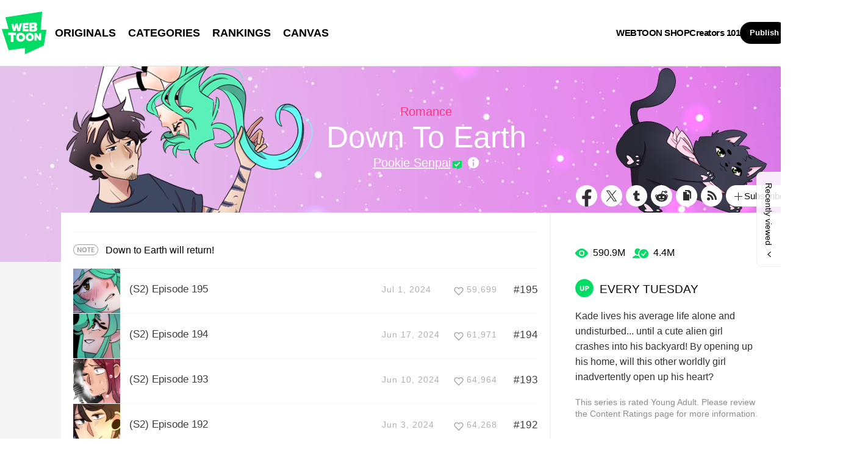

--- FILE ---
content_type: text/html;charset=UTF-8
request_url: https://us.webtoons.com/en/romance/down-to-earth/list?title_no=1817&page=8
body_size: 10464
content:
















<!doctype html>
<html lang="en">
<head>


<title>Down To Earth | WEBTOON</title>
<meta name="keywords" content="Down To Earth, Romance, WEBTOON"/>
<meta name="description" content="She&#039;s an alien who crash landed in his backyard, and she&#039;s here to stay. "/>
<link rel="canonical" href="https://www.webtoons.com/en/romance/down-to-earth/list?title_no=1817" />
<link rel="alternate" media="only screen and (max-width: 640px)" href="https://m.webtoons.com/en/romance/down-to-earth/list?title_no=1817"/>












<meta charset="utf-8">
<meta http-equiv="X-UA-Compatible" content="IE=edge"/>
<link rel="shortcut icon" href="https://webtoons-static.pstatic.net/image/favicon/favicon.ico?dt=2017082301" type="image/x-icon">





	
	
	
	
	
	


<link rel="stylesheet" type="text/css" href="/static/bundle/linewebtoon-43a5c53e193a2cc28f60.css">




<script type="text/javascript">
	window.__headerState__ = {
		domain: "www.webtoons.com",
		phase : "release",
		languageCode: "en",
		cssCode: "en",
		cssCodePrefix: "",
		gaTrackingId: "UA-57082184-1",
		ga4TrackingId: "G-ZTE4EZ7DVX",
		contentLanguage: "ENGLISH",
		contentLanguageCode : 'en',
		gakSerName: "gak.webtoons.com",
		gakPlatformName: "WEB_PC",
		serviceZone: 'GLOBAL',
		facebookAdId: "",
		lcsServer: 'lcs.loginfra.com',
		browserType : "CHROME",
		gaPageName : "",
		googleAdsState : {
			gadWebtoonReadEvent : "",
			title : "Down To Earth",
			titleNo : "1817",
			episodeNo : "",
			gadConversion : {
				"th": [{
					// GAD 태국 광고 계정 1
					conversionId: "AW-761239969", // AW-CONVERSION_ID : Google Ads 계정에 고유한 전환 ID
					conversionLabel: "yhf1CLXkr-0CEKGz_uoC" // AW-CONVERSION_LABEL : 각 전환 액션에 고유하게 부여되는 전환 라벨
				}, {
					// GAD 태국 광고 계정 2
					conversionId: "AW-758804776",
					conversionLabel: "GzVDCNuRsO0CEKji6ekC"
				}]
				// 언어가 추가되면 배열로 넣음
			}
		},
		afPbaKey: "fe890007-9461-4b38-a417-7611db3b631e",
	}

	let lcs_SerName = window.lcs_SerName = window.__headerState__.lcsServer;
</script>
<script type="text/javascript" src="/static/bundle/common/cmp-02e4d9b29cd76218fcac.js" charset="utf-8"></script>
<script type="text/javascript" src="/static/bundle/header-2913b9ec7ed9d63f1ed4.js" charset="utf-8"></script>
<script type="text/javascript" src="/static/bundle/common/header-b02ac0d8615a67cbcd5f.js" charset="utf-8"></script>

<meta property="og:title" content="Down To Earth" />
<meta property="og:type" content="com-linewebtoon:webtoon" />
<meta property="og:url" content="https://www.webtoons.com/en/romance/down-to-earth/list?title_no=1817" />
<meta property="og:site_name" content="www.webtoons.com" />
<meta property="og:image" content="https://swebtoon-phinf.pstatic.net/20200109_250/1578531665085w3ihW_JPEG/04_EC9E91ED9288EC8381EC84B8_mobile.jpg?type=crop540_540" />
<meta property="og:description" content="Kade lives his average life alone and undisturbed... until a cute alien girl crashes into his backyard! By opening up his home, will this other worldly girl inadvertently open up his heart?" />
<meta property="com-linewebtoon:webtoon:author" content="Pookie Senpai" />

<meta name="twitter:card" content="summary"/>
<meta name="twitter:site" content="@LINEWebtoon"/>
<meta name="twitter:image" content="https://swebtoon-phinf.pstatic.net/20200109_250/1578531665085w3ihW_JPEG/04_EC9E91ED9288EC8381EC84B8_mobile.jpg?type=crop540_540"/>
<meta name="twitter:description" content="Kade lives his average life alone and undisturbed... until a cute alien girl crashes into his backyard! By opening up his home, will this other worldly girl inadvertently open up his heart?"/>
<meta property="al:android:url" content="linewebtoon://episodeList/webtoon?titleNo=1817"/>
<meta property="al:android:package" content="com.naver.linewebtoon"/>
<meta property="al:android:app_name" content="LINE WEBTOON"/>
<meta name="twitter:app:name:googleplay" content="LINE WEBTOON"/>
<meta name="twitter:app:id:googleplay" content="com.naver.linewebtoon"/>
<meta name="twitter:app:url:googleplay" content="linewebtoon://episodeList/webtoon?titleNo=1817"/>
<meta property="al:ios:url" content="linewebtoon://episodeList/webtoon?titleNo=1817" />
<meta property="al:ios:app_store_id" content="894546091" />
<meta property="al:ios:app_name" content="LINE WEBTOON" />
<meta name="twitter:app:name:iphone" content="LINE WEBTOON"/>
<meta name="twitter:app:id:iphone" content="894546091"/>
<meta name="twitter:app:url:iphone" content="linewebtoon://episodeList/webtoon?titleNo=1817"/>
<meta name="twitter:app:name:ipad" content="LINE WEBTOON"/>
<meta name="twitter:app:id:ipad" content="894546091"/>
<meta name="twitter:app:url:ipad" content="linewebtoon://episodeList/webtoon?titleNo=1817"/>
</head>
<body class="en">

<div id="wrap">
	


















<!-- skip navigation -->
<div id="u_skip">
	<a href="#content" onclick="document.getElementById('content').tabIndex=-1;document.getElementById('content').focus();return false;"><span>skip to content</span></a>
</div>
<!-- //skip navigation -->

<!-- header -->
<header id="header" class="">
	<div class="header_inner">
		<div class="header_left">
			<a href="https://www.webtoons.com/en/" class="btn_logo" onclick='return publishGakPageEvent("GNB_FOR_YOU_TAB_CLICK") && publishGa4Event("gnb_home_click", "{\"contents_language\": \"EN\"}")'><span class="blind">WEBTOON</span></a>
			<p class="blind">MENU</p>
			
			<ul class="lnb " role="navigation">
				<li>
					
					
					<a href="https://www.webtoons.com/en/originals" class="link"  onclick='return publishGakPageEvent("GNB_ORIGINALS_TAB_TAB_CLICK") && publishGa4Event("gnb_originals_click", "{\"contents_language\": \"EN\"}")'>ORIGINALS</a>
				</li>
				<li>
					<a href="https://www.webtoons.com/en/genres" class="link"  onclick='return publishGakPageEvent("GNB_GENRE_CLICK") && publishGa4Event("gnb_genres_click", "{\"contents_language\": \"EN\"}")'>CATEGORIES</a>
				</li>
				<li>
					<a href="https://www.webtoons.com/en/ranking" class="link"  onclick='return publishGakPageEvent("GNB_RANKING_CLICK") && publishGa4Event("gnb_rankings_click", "{\"contents_language\": \"EN\"}")'>RANKINGS</a>
				</li>
				
				<li>
					<a href="https://www.webtoons.com/en/canvas" class="link"  onclick='return publishGakPageEvent("GNB_CANVAS_TAB_CLICK") && publishGa4Event("gnb_canvas_click", "{\"contents_language\": \"EN\"}")'>CANVAS</a>
				</li>
				
			</ul>
			
		</div>
		<div class="header_right">
			
			<a href="https://shop.webtoon.com" id="webshopLink" class="link_menu" onclick='return publishGakPageEvent("GNB_WEBTOONSHOP_CLICK") && publishGa4Event("gnb_webtoonshop_click", "{\"contents_language\": \"EN\"}")'>WEBTOON SHOP</a>
			
			
			
			<a href="https://www.webtoons.com/en/creators101/webtoon-canvas" class="link_menu" onclick='return publishGakPageEvent("GNB_CREATOR101_CLICK") && publishGa4Event("gnb_creator101_click", "{\"contents_language\": \"EN\"}")'>Creators 101</a>
			
			<div class="util_cont">
				
				<a href="#" class="link_publish" id="btnPublish" onclick='return publishGakPageEvent("GNB_PUBLISH_CLICK") && publishGa4Event("gnb_publish_click", "{\"contents_language\": \"EN\"}")'>Publish</a>
				
				<div class="login_cont">
					
					<button type="button" class="link_login" id="btnLogin" aria-haspopup="dialog">Log In</button>
					
					<button type="button" class="link_login" id="btnLoginInfo" aria-expanded="false" style="display: none;"></button>	
					<div class="ly_loginbox" id="layerMy">
						<button type="button" title="Close" class="login_name _btnClose">Close the Login window</button>
					</div>
				</div>
				<div class="search_cont">
					<button class="btn_search _btnSearch"><span class="blind">Search</span></button>
					
					<div class="search_area _searchArea">
						<div class="input_box _inputArea">
							<input type="text" class="input_search _txtKeyword" role="combobox" aria-expanded="false" aria-haspopup="listbox" aria-owns="gnb_search_box" aria-autocomplete="list" aria-activedescendant aria-label="Search series or creators" placeholder="Search series or creators">
							<a href="#" class="btn_delete_search _btnDelete" style="display: none;">Delete</a>
						</div>
						
						<ul id="gnb_search_box" role="listbox" class="ly_autocomplete _searchLayer" style="display:none">
						</ul>
					</div>
				</div>
			</div>
		</div>
	</div>
</header>
<!-- //header -->


		
    <div id="container" role="main" class="bg">
			
        <div id="content">
				
        <div class="detail_bg" style="background:url('https://webtoon-phinf.pstatic.net/20230207_39/1675712888363EiytS_JPEG/0DownToEarth_landingpage_desktop_bg.jpg') repeat-x"></div>
        	<div class="cont_box">
					
				<div class="detail_header type_black">
					<span class="thmb"><img src="https://webtoon-phinf.pstatic.net/20220201_119/1643658391744CTqJ3_PNG/6DownToEarth_landingpage_desktop_fg.png" height="240" alt="Down To Earth romance comic"></span>
					<div class="info">
						<h2 class="genre g_romance">Romance</h2>
						<h1 class="subj">Down To Earth</h1>

						<div class="author_area">
							
								
								
									
										
										<a href="https://www.webtoons.com/p/community/en/u/725v8" class="author _gaLoggingLink">Pookie Senpai</a>
									
									
								
							
							
							<button type="button" class="ico_info2 _btnAuthorInfo">author info</button>
						</div>

					</div>
					<span class="valign"></span>
					<div class="spi_wrap">
						<ul class="spi_area">
							<li><a href="#" class="ico_facebook" title="Facebook" onclick="return false;">Facebook</a></li>
						
							<li><a href="#" class="ico_twitter" title="X" onclick="return false;">X</a></li>
						
							<li><a href="#" class="ico_tumblr" title="Tumblr" onclick="return false;">Tumblr</a></li>
							<li><a href="#" class="ico_reddit" title="Reddit" onclick="return false;">Reddit</a></li>
						
						<li class="relative">
							<a href="#" class="ico_copy" title="URL COPY" onclick="return false;" style="cursor:pointer">URL COPY</a>
							<div class="ly_area _copyInfo">
								<span class="ly_cont">The URL has been copied.<br>Paste(Ctrl+V) it in the desired location.</span>
								<span class="ico_arr dn"></span>
							</div>
						</li>
						
						<li><a href="https://www.webtoons.com/en/romance/down-to-earth/rss?title_no=1817" class="ico_rss" title="Rss">Rss</a></li>
						
						<li class="relative">
							<a href="#" class="btn_favorite _favorites" data-page-source="EpisodeList" onclick="return false;"><span class="ico_plus4"></span>Subscribe</a>
							<div class="ly_area">
								<span class="ly_cont _addFavorite">Subscribed to your list</span>
								<span class="ly_cont _removeFavorite" style="display:none">Unsubscribed for your list</span>
								<span class="ly_cont _overLimitFavorite" style="display:none">You can subscribe up to 500 WEBTOON ORIGINALS.</span>
								<span class="ico_arr dn"></span>
							</div>
						</li>
						</ul>
					</div>
				</div>
				<div class="detail_body banner">
					<div class="detail_lst">
				
					
						
						
					

				
				
					
						<div class="detail_paywall">
							
							
							
							<span class="ico_note">NOTE</span>
							
							
							Down to Earth will return!
							
						</div>
					
				
						<ul id="_listUl">
						
						<li class="_episodeItem" id="episode_195" data-episode-no="195">
						
							<a href="https://www.webtoons.com/en/romance/down-to-earth/s2-episode-195/viewer?title_no=1817&episode_no=195">
								<span class="thmb">
									<img src="https://webtoon-phinf.pstatic.net/20240604_46/1717452410636uDGw7_PNG/thumb_20240603150649_316.png?type=f160_151" width="77" height="73" alt="(S2) Episode 195">
								</span>
								<span class="subj"><span>(S2) Episode 195</span></span>
								<span class="manage_blank"></span>
								<span class="date">Jul 1, 2024</span>
								
								
								<span class="like_area _likeitArea"><em class="ico_like _btnLike _likeMark">like</em>59,699</span>
								<span class="tx">#195</span>
							</a>
						</li>
						
						<li class="_episodeItem" id="episode_194" data-episode-no="194">
						
							<a href="https://www.webtoons.com/en/romance/down-to-earth/s2-episode-194/viewer?title_no=1817&episode_no=194">
								<span class="thmb">
									<img src="https://webtoon-phinf.pstatic.net/20240528_190/1716848197077EEsOM_PNG/thumb_20240528061628_788.png?type=f160_151" width="77" height="73" alt="(S2) Episode 194">
								</span>
								<span class="subj"><span>(S2) Episode 194</span></span>
								<span class="manage_blank"></span>
								<span class="date">Jun 17, 2024</span>
								
								
								<span class="like_area _likeitArea"><em class="ico_like _btnLike _likeMark">like</em>61,971</span>
								<span class="tx">#194</span>
							</a>
						</li>
						
						<li class="_episodeItem" id="episode_193" data-episode-no="193">
						
							<a href="https://www.webtoons.com/en/romance/down-to-earth/s2-episode-193/viewer?title_no=1817&episode_no=193">
								<span class="thmb">
									<img src="https://webtoon-phinf.pstatic.net/20240521_256/1716243844879PLW0O_PNG/thumb_20240521062401_914.png?type=f160_151" width="77" height="73" alt="(S2) Episode 193">
								</span>
								<span class="subj"><span>(S2) Episode 193</span></span>
								<span class="manage_blank"></span>
								<span class="date">Jun 10, 2024</span>
								
								
								<span class="like_area _likeitArea"><em class="ico_like _btnLike _likeMark">like</em>64,964</span>
								<span class="tx">#193</span>
							</a>
						</li>
						
						<li class="_episodeItem" id="episode_192" data-episode-no="192">
						
							<a href="https://www.webtoons.com/en/romance/down-to-earth/s2-episode-192/viewer?title_no=1817&episode_no=192">
								<span class="thmb">
									<img src="https://webtoon-phinf.pstatic.net/20240514_265/1715641033297apcFa_PNG/thumb_20240514065710_777.png?type=f160_151" width="77" height="73" alt="(S2) Episode 192">
								</span>
								<span class="subj"><span>(S2) Episode 192</span></span>
								<span class="manage_blank"></span>
								<span class="date">Jun 3, 2024</span>
								
								
								<span class="like_area _likeitArea"><em class="ico_like _btnLike _likeMark">like</em>64,268</span>
								<span class="tx">#192</span>
							</a>
						</li>
						
						<li class="_episodeItem" id="episode_191" data-episode-no="191">
						
							<a href="https://www.webtoons.com/en/romance/down-to-earth/s2-episode-191/viewer?title_no=1817&episode_no=191">
								<span class="thmb">
									<img src="https://webtoon-phinf.pstatic.net/20240507_246/17150373440444Xpu5_PNG/thumb_20240507071540_304.png?type=f160_151" width="77" height="73" alt="(S2) Episode 191">
								</span>
								<span class="subj"><span>(S2) Episode 191</span></span>
								<span class="manage_blank"></span>
								<span class="date">May 27, 2024</span>
								
								
								<span class="like_area _likeitArea"><em class="ico_like _btnLike _likeMark">like</em>63,425</span>
								<span class="tx">#191</span>
							</a>
						</li>
						
						<li class="_episodeItem" id="episode_190" data-episode-no="190">
						
							<a href="https://www.webtoons.com/en/romance/down-to-earth/s2-episode-190/viewer?title_no=1817&episode_no=190">
								<span class="thmb">
									<img src="https://webtoon-phinf.pstatic.net/20240430_74/17144293469647PpQy_PNG/thumb_20240430062223_550.png?type=f160_151" width="77" height="73" alt="(S2) Episode 190">
								</span>
								<span class="subj"><span>(S2) Episode 190</span></span>
								<span class="manage_blank"></span>
								<span class="date">May 20, 2024</span>
								
								
								<span class="like_area _likeitArea"><em class="ico_like _btnLike _likeMark">like</em>63,646</span>
								<span class="tx">#190</span>
							</a>
						</li>
						
						<li class="_episodeItem" id="episode_189" data-episode-no="189">
						
							<a href="https://www.webtoons.com/en/romance/down-to-earth/s2-episode-189/viewer?title_no=1817&episode_no=189">
								<span class="thmb">
									<img src="https://webtoon-phinf.pstatic.net/20240423_32/1713822157116c0unP_PNG/thumb_20240422144235_353.png?type=f160_151" width="77" height="73" alt="(S2) Episode 189">
								</span>
								<span class="subj"><span>(S2) Episode 189</span></span>
								<span class="manage_blank"></span>
								<span class="date">May 13, 2024</span>
								
								
								<span class="like_area _likeitArea"><em class="ico_like _btnLike _likeMark">like</em>64,741</span>
								<span class="tx">#189</span>
							</a>
						</li>
						
						<li class="_episodeItem" id="episode_188" data-episode-no="188">
						
							<a href="https://www.webtoons.com/en/romance/down-to-earth/s2-episode-188/viewer?title_no=1817&episode_no=188">
								<span class="thmb">
									<img src="https://webtoon-phinf.pstatic.net/20240416_119/1713221334879CdcBy_PNG/thumb_20240416064850_89.png?type=f160_151" width="77" height="73" alt="(S2) Episode 188">
								</span>
								<span class="subj"><span>(S2) Episode 188</span></span>
								<span class="manage_blank"></span>
								<span class="date">May 6, 2024</span>
								
								
								<span class="like_area _likeitArea"><em class="ico_like _btnLike _likeMark">like</em>68,023</span>
								<span class="tx">#188</span>
							</a>
						</li>
						
						<li class="_episodeItem" id="episode_187" data-episode-no="187">
						
							<a href="https://www.webtoons.com/en/romance/down-to-earth/s2-episode-187/viewer?title_no=1817&episode_no=187">
								<span class="thmb">
									<img src="https://webtoon-phinf.pstatic.net/20240409_104/1712625004079LOQt0_PNG/thumb_20240409091001_730.png?type=f160_151" width="77" height="73" alt="(S2) Episode 187">
								</span>
								<span class="subj"><span>(S2) Episode 187</span></span>
								<span class="manage_blank"></span>
								<span class="date">Apr 29, 2024</span>
								
								
								<span class="like_area _likeitArea"><em class="ico_like _btnLike _likeMark">like</em>65,703</span>
								<span class="tx">#187</span>
							</a>
						</li>
						
						</ul>
						<div class="paginate">
							
							
                

							
        
                <a href="/en/romance/down-to-earth/list?title_no=1817&page=1" ><span>1</span></a>
        
                <a href="/en/romance/down-to-earth/list?title_no=1817&page=2" ><span>2</span></a>
        
                <a href="/en/romance/down-to-earth/list?title_no=1817&page=3" ><span>3</span></a>
        
                <a href="/en/romance/down-to-earth/list?title_no=1817&page=4" ><span>4</span></a>
        
                <a href="/en/romance/down-to-earth/list?title_no=1817&page=5" ><span>5</span></a>
        
                <a href="/en/romance/down-to-earth/list?title_no=1817&page=6" ><span>6</span></a>
        
                <a href="/en/romance/down-to-earth/list?title_no=1817&page=7" ><span>7</span></a>
        
                <a href='#' aria-current="true" onclick='return false;'><span class='on'>8</span></a>
        
                <a href="/en/romance/down-to-earth/list?title_no=1817&page=9" ><span>9</span></a>
        
                <a href="/en/romance/down-to-earth/list?title_no=1817&page=10" ><span>10</span></a>

							
    <a href="/en/romance/down-to-earth/list?title_no=1817&page=11" class=pg_next><em>Next Page</em></a>

							

						</div>
						
						
						
					</div>
					<div class="aside detail" id="_asideDetail">
						<ul class="grade_area">
							<li>
								<span class="ico_view">view</span>
								<em class="cnt">590.9M</em>
							</li>
							<li>
								<span class="ico_subscribe">subscribe</span>
								<em class="cnt">4.4M</em>
							</li>
						</ul>
					
					
					
						<p class="day_info"><span class="txt_ico_up">UP</span>EVERY TUESDAY</p>
					
					
						<p class="summary">Kade lives his average life alone and undisturbed... until a cute alien girl crashes into his backyard! By opening up his home, will this other worldly girl inadvertently open up his heart?</p>

						
							<p class="age_text">
								
								This series is rated Young Adult. Please review the Content Ratings page for more information.
							</p>
						

						<div class="aside_btn">
							<a href="#" class="btn_type7" id="continueRead" style="display:none;">Continue reading<span class="ico_arr21"></span></a>

							<a href="https://www.webtoons.com/en/romance/down-to-earth/episode-1/viewer?title_no=1817&episode_no=1" class="btn_type7" id="_btnEpisode">First episode<span class="ico_arr21"></span></a>
						</div>
					</div>
				</div>
					
						<div class="detail_other">
							<h2>You may also like</h2>
							<ul class="lst_type1">
								
									
										<li>
											<a href="https://www.webtoons.com/en/romance/luff/list?title_no=1489">
												<div class="pic_area" data-title-unsuitable-for-children="false" data-title-unsuitable-for-children-skin="harmful_black_skin2"><img src="https://webtoon-phinf.pstatic.net/20191105_109/1572898077337PDzD6_JPEG/11_EC8DB8EB84A4EC9DBC_mobile.jpg?type=a92" width="92" height="98" alt="LUFF"></div>
												<div class="info_area">
													<p class="subj">LUFF</p>
													<p class="author">Arechan</p>
													<p class="grade_area"><span class="ico_view2">view</span><em class="grade_num">93.9M</em></p>
												</div>
											</a>
										</li>
									
								
									
										<li>
											<a href="https://www.webtoons.com/en/comedy/everywhere-and-nowhere/list?title_no=1598">
												<div class="pic_area" data-title-unsuitable-for-children="true" data-title-unsuitable-for-children-skin="harmful_black_skin2"><img src="https://webtoon-phinf.pstatic.net/20190409_233/1554772494653HedqM_JPEG/11_EC8DB8EB84A4EC9DBC_mobile.jpg?type=a92" width="92" height="98" alt="Everywhere &amp; Nowhere"></div>
												<div class="info_area">
													<p class="subj">Everywhere & Nowhere</p>
													<p class="author">Merryweather / PeaCH</p>
													<p class="grade_area"><span class="ico_view2">view</span><em class="grade_num">106.6M</em></p>
												</div>
											</a>
										</li>
									
								
							</ul>
						</div>
					
			</div>
		</div>
			
    </div>
		

	
	<div class="ly_dim _dimAuthorInfoLayer">
		<div class="bg"></div>
	</div>
		
	<div class="ly_wrap _authorInfoLayer">
		<div class="ly_box ly_creator">
			<div class="ly_creator_in _authorInnerContent">
				
					
					
					<p class="by">Created by</p>
					<h3 class="title">
						
							
								<a href="https://www.webtoons.com/p/community/en/u/725v8"
								   class="link">
									<span class="author">
										Pookie Senpai
									</span>
								</a>
							
							
						
					</h3>
					<div class="sns_area">
						
							
								<a href="https://twitter.com/PookieSenpai" class="ico_twitter" target="_blank">
										TWITTER
								</a>
							
								<a href="https://www.instagram.com/pookiesenpai/" class="ico_instagram" target="_blank">
										INSTAGRAM
								</a>
							
								<a href="https://www.youtube.com/channel/UCoOk1yZwdIDxcZnZd3XuKkQ" class="ico_youtube" target="_blank">
										YOUTUBE
								</a>
							
						
					</div>

					<p class="desc">Other than drawing, Pookie enjoys video games, music, and all things kawaii.</p>
					
				
				<a href="#" class="btn_ly_close _btnAuthorInfoLayerClose">layer close</a>
			</div>
			<span class="ly_alignbox"></span>
		</div>
	</div>
		
	<hr>
	






	<footer id="footer">
		
		<div class="go_top" id="_topBtn" style="display:none;">
			<a href="#" title="Go Top" class="btn_top">
				Go Top
			</a>
		</div>
		
		<div class="notice_area" id="noticeArea" style="display: none;"></div>
		
		<div class="foot_app">
			<div class="foot_cont">
				<span class="ico_qrcode"><span class="blind">qrcode</span></span>
				<div class="foot_down_msg">
					<p class="txt">Download WEBTOON now!</p>
					<div class="footapp_icon_cont">
						<a href="https://play.google.com/store/apps/details?id=com.naver.linewebtoon&referrer=utm_source%3Dlinewebtoon%26utm_medium%3Dmobileweb" target="_blank" class="btn_google">GET IT on Google Play</a>
						<a href="https://itunes.apple.com/app/line-webtoon/id894546091?mt=8" target="_blank" class="btn_ios">Download on the App Store</a>
					</div>
				</div>
			</div>
		</div>
		
		<ul class="foot_sns">
			
			<li><a href="https://www.facebook.com/webtoonofficial/" target="_blank" class="btn_foot_facebook">facebook</a></li>
			
			<li><a href="https://www.instagram.com/webtoonofficial/" target="_blank" class="btn_foot_instagram">instagram</a></li>
			
			<li><a href="https://x.com/webtoonofficial" target="_blank" class="btn_foot_twitter">twitter</a></li>
			
			<li><a href="https://www.youtube.com/webtoonofficial" target="_blank" class="btn_foot_youtube">youtube</a></li>
			
		</ul>
		
		<ul class="foot_menu _footer">
			
			
			<li><a href="https://about.webtoon.com">About</a></li>
			
			
			
			
			<li><a href="https://webtoon.zendesk.com/hc/en-us/requests/new" rel="nofollow" target="_blank">Feedback</a></li>
			
			
			<li><a href="https://webtoon.zendesk.com/hc/en-us" rel="nofollow" target="_blank">Help</a></li>
			<li><a href="https://www.webtoons.com/en/terms">Terms</a></li>
			<li><a href="https://www.webtoons.com/en/terms/privacyPolicy">Privacy</a></li>
			
			
			
			<li class="gdprFooter" style="display: none"><a href="https://www.webtoons.com/en/consentsManagement">Personal Data</a></li>
			
			
			
			<li><a href="https://www.webtoons.com/en/advertising">Advertise</a></li>
			
			
			
			<li class="ccpaFooter" style="display: none"><a href="https://www.webtoons.com/en/terms/dnsmpi">Do Not Sell or Share My Personal Information</a></li>
			
			
			<li><a href="https://jobs.lever.co/wattpad" target="_blank">Career</a></li>
			
			
			<li><a href="https://www.webtoons.com/en/contact">Contact</a></li>
			
			<li class="language" id="languageArea">
				
				<button type="button" aria-expanded="false" class="lk_lang _selectedLanguage"><span class="blind">change language</span><span class="_selectedLanguageText"></span></button>
				<ul class="ly_lang _languageList">
					<li class="on"><a href="#" class="ver_en _en _language" data-content-language="en" data-locale="en" aria-current="true">English</a></li>
					<li ><a href="#" class="ver_tw _zh-hant _language" data-content-language="zh-hant" data-locale="zh-TW" aria-current="false">中文 (繁體)</a></li>
					<li ><a href="#" class="ver_th _th _language" data-content-language="th" data-locale="th-TH" aria-current="false">ภาษาไทย</a></li>
					<li ><a href="#" class="ver_id _id _language" data-content-language="id" data-locale="id" aria-current="false">Indonesia</a></li>
					<li ><a href="#" class="ver_es _es _language" data-content-language="es" data-locale="es" aria-current="false">Español</a></li>
					<li ><a href="#" class="ver_fr _fr _language" data-content-language="fr" data-locale="fr" aria-current="false">Français</a></li>
					<li ><a href="#" class="ver_de _de _language" data-content-language="de" data-locale="de" aria-current="false">Deutsch</a></li>
				</ul>
			</li>
		</ul>
		
		<p class="foot_logo"><span class="ico_foot_logo">WEBTOON</span></p>
		
			
			
				<p class="copyright"><a>ⓒ NAVER WEBTOON Ltd.</a></p>
			
		
	</footer>
	

	




<script type="text/javascript" src="/static/bundle/vendor-1d04173e9d24d2e383ae.js" charset="utf-8"></script>








<script type="text/javascript">

window.defaultErrorMessage = {
	'alert.error.no_internet_connection' : 'No Internet Connection.\nPlease check the network connection.',
	'alert.error.invalid_input' : 'Invalid input value.',
	'alert.error.unknown' : 'Unknown error has occurred. Please try again in a moment.'
};
window.__commonScriptState__ = {
	contentLanguage : 'ENGLISH',
	contentLanguageCode : "en",
	browserType : "CHROME",
	countryCode : "US",
	isNotNoticePage : true,
	domain : 'www.webtoons.com',
	recentBarParam : {
		imgDomain : 'https://webtoon-phinf.pstatic.net',
		language : 'en',
		title : 'Recently viewed',
		domain : 'www.webtoons.com',
		contentLanguage : 'en'
	},
	noticeParam : {
		domain : "www.webtoons.com",
		contentLanguageCode : "en",
		messages : {
			"menu.notice" : "Notice"
		}
	},
	loginOptions: {
		isAuthorPublishLogin: false,
		authorPublishDescLinkUrl: "https://www.webtoons.com/en/creators101/webtoon-canvas",
		availableSnsList: ["GOOGLE","APPLE","FACEBOOK","LINE","TWITTER"],
		messages: {
			"login.default.component.default.title": 'Log in now and enjoy free comics',
			"login.default.component.default.desc": 'Start reading thousands of free comics with other fans and creators!',
			"login.default.component.email.button": 'Continue with Email',
			"login.default.component.sns.button.GOOGLE": 'Continue with Google',
			"login.default.component.sns.button.APPLE": 'Continue with Apple',
			"login.default.component.sns.button.FACEBOOK": 'Continue with Facebook',
			"login.default.component.sns.button.LINE": 'Continue with LINE',
			"login.default.component.sns.button.TWITTER": 'Continue with X',
			"alert.error.invalid_input": 'Invalid input value.',
			"alert.error.unknown": 'Unknown error has occurred. Please try again in a moment.',
		},
		emailLoginOptions: {
			captchaKey: "",
			emailLoginUrl: "https://www.webtoons.com/member/login/doLoginById",
			messages: {
				"alert.error.unknown": 'Unknown error has occurred. Please try again in a moment.',
				"button.login": 'Log In',
				"menu.back": 'Back',
				"login.email.component.title": 'Email Login',
				"login.email.component.email_input.label": 'EMAIL ADDRESS',
				"login.email.component.email_input.placeholder": 'Enter Email Address',
				"login.email.component.email_input.warn.please_check": 'Please check your email address again.',
				"login.email.component.password_input.label": 'PASSWORD',
				"login.email.component.password_input.placeholder": 'Enter Password',
				"login.email.component.password_input.button.show_password": 'show password',
				"login.email.component.password_input.warn.please_check": 'Please check your password again.',
				"login.email.component.password_input.warn.incorrect_multiple_times": 'You have entered an incorrect password over 5 times.',
				"login.email.component.password_input.warn.max_length": 'Passwords can be up to 16 characters.',
				"login.email.component.captcha_input.placeholder": 'Enter what appears above',
				"login.email.component.captcha_input.button.reload": 'captcha reload',
				"login.email.component.message.influent.sign_up": 'Don\'t have an account?',
				"message.login.forget_password": 'Forgot Password?',
				"button.signup": 'Sign Up',
			},
		},
	},
	gdprCookieBannerMessages : {
		'gdpr.cookie_agreement_banner.desc' : 'WEBTOON uses cookies necessary for authentication and security purposes. We would also like to use optional cookies to provide personalized content and to improve our services based on how you use such services. You can accept or refuse all optional cookies by clicking on the relevant buttons below or you can manage the use of optional cookies by clicking on the \'Cookie Settings\' button. For more information on cookies, please read our \u003Ca href=\"https:\/\/www.webtoons.com\/en\/terms\/cookiePolicy\" target=\"_blank\"\u003ECookie Policy\u003C\/a\u003E.',
		'gdpr.cookie_agreement_banner.agree' : 'I Agree.',
		'gdpr.cookie_agreement_banner.cookie_setting' : 'Cookie Settings'
	},
	ccpaCookieBannerMessages : {
		'ccpa.cookie_agreement_banner.desc' : 'I agree that WEBTOON may process my personal information in accordance with the WEBTOON \u003Ca href=\"https:\/\/www.webtoons.com\/en\/terms\/privacyPolicy\" target=\"_blank\"\u003EPrivacy Policy\u003C\/a\u003E and that my personal information may be disclosed to trusted third parties of WEBTOON for advertising and marketing purposes. I confirm that I am authorized to provide this consent. The use of data can be managed in the \u003Ca href=\"https:\/\/www.webtoons.com\/en\/cookieSetting\"\u003ECookie Settings\u003C\/a\u003E and\/or at the link below.\u003Cbr\u003E',
		'ccpa.cookie_agreement_banner.desc.do_not_sell' : 'Do Not Sell or Share My Personal Information',
		'ccpa.cookie_agreement_banner.title' : 'Consent to Third Party Advertising and Marketing',
		'ccpa.cookie_agreement_banner.confirm' : 'Confirm',
	},
	gdprChildProtectionPopupMessages : {
		'gdpr.child_protection_popup.challenge.header' : 'CANVAS is unavailable to children under the age of 16 residing in Germany.',
		'gdpr.child_protection_popup.challenge.desc' : 'In order to comply with the German Youth Protection Law, the use of CANVAS has been restricted. Please refer to our \u003Ca href=\"https:\/\/webtoon.zendesk.com\/hc\/en-us\/articles\/4402125154580-What-content-will-be-unavailable-to-children-under-the-age-of-16-residing-in-Germany\" target=\"_blank\"\u003EHelp\u003C\/a\u003E section for more information.',
		'button.ok' : 'OK'
	},
	policyAgreePopupParam : {
		domain : "www.webtoons.com",
		contentLanguageCode : "en",
		messages : {
			'policy.popup.title' : 'Greetings from\u003Cbr\u003E NAVER WEBTOON Ltd.',
			'policy.popup.text' : 'To fully enjoy our service, you must agree to the new and updated Terms of Use and Privacy Policy.',
			'policy.popup.desc' : 'I agree to the {tou} and {pp} of WEBTOON.',
			'policy.popup.desc.tou' : 'Terms of Use',
			'policy.popup.desc.pp' : 'Privacy Policy',
			'policy.popup.caution' : 'Check above to proceed.',
			'policy.popup.submit' : 'Done',
			'policy.popup.cancel' : 'Cancel',
			'policy.popup.cancel.continue' : 'Continue without logging in',
			'policy.popup.text_for_gdpr' : 'To fully enjoy our service, you must agree to the new and updated Terms of Use.',
			'policy.popup.desc_for_gdpr' : 'I agree to the {tou} of WEBTOON.',
			'policy.popup.desc_for_gdpr_privacy' : 'Please see our new and updated {pp}.',
		}
	},
	canvasToUAgreePopupParam : {
		domain : "www.webtoons.com",
		contentLanguageCode : "en",
		messages : {
			'canvas.tou.popup.title' : 'Updated Terms of Use',
			'canvas.tou.popup.text' : 'We\'ve updated the WEBTOON CANVAS Terms of Use.',
			'canvas.tou.popup.desc' : 'I agree to the {0} of WEBTOON. (Required)',
			'canvas.tou.popup.desc.canvasToU' : 'CANVAS Terms of Use',
			'canvas.tou.popup.caution' : 'Check above to proceed.',
			'policy.popup.submit' : 'Done',
			'canvas.tou.popup.postpone' : 'Not now',
		}
	},
	ssoReloginPopupParam: {
		domain : "www.webtoons.com",
		contentLanguageCode : "en",
		messages: {
			'sso_relogin.popup.title': 'Get updates and special offers',
			'sso_relogin.popup.info' : 'Get updates and special offers',
			'sso_relogin.popup.desc' : 'Subscribe to our emails to get updates and exclusive offers. You will receive information from WEBTOON regarding service and marketing emails. If you no longer wish to receive service and marketing emails, you can adjust your settings anytime in WEBTOON \u003E Settings. To learn more about the processing of your personal information, please refer to our \u003Ca href=\"https:\/\/www.webtoons.com\/en\/terms\/privacyPolicy\" class=\"link\" target=\"_blank\"\u003EPrivacy Policy\u003C\/a\u003E.',
			'sso_relogin.popup.subscribe' : 'Subscribe',
			'sso_relogin.popup.cancel' : 'Not Now',
			'sso_relogin.popup.subscribe_confirm.title' : 'Subscribed successfully',
			'sso_relogin.popup.subscribe_confirm.info' : 'Enjoy updates and exclusive offers!',
			'sso_relogin.popup.subscribe_confirm.ok' : 'OK',
		}
	},
}
</script>
<script type="text/javascript" src="/static/bundle/common/commonScript-aa3fb379bacd4bd2954f.js" charset="utf-8"></script>

	




<script>
	window.__gnbState__ = {
		locale: 'en',
		gnbLayerId: '#header',
		message: {
			logoutMessage: 'Are you sure you want to log out?',
			systemErrorMessage: 'Unknown error has occurred. Please try again in a moment.'
		},
		searchParam: {
			locale: 'en',
			message: {
				'confirm.search.delete_history': 'Are you sure you want to delete your recent search history?',
				'message.search.clear': 'Clear Recent Searches',
				'message.search.autocomplete.webtoon': 'Series',
				'message.search.autocomplete.artist': 'Creators',
				'message.search.autocomplete.view_all': 'View All',
				'message.search.autocomplete.close': 'Close'
			},
			imgDomain: 'https://webtoon-phinf.pstatic.net',
			templateParam: {
				imageDomain: "https://webtoon-phinf.pstatic.net",
				messages: {
					'confirm.search.delete_history': 'Are you sure you want to delete your recent search history?',
					'message.search.clear': 'Clear Recent Searches',
					'button.close': 'Close',
					'message.search.no_recent_search': 'No recent search.',
					'message.search.autocomplete.webtoon': 'Series',
					'message.search.autocomplete.artist': 'Creators',
					'message.search.autocomplete.view_all': 'View All',
					'message.search.autocomplete.close': 'Close'
				}
			}
		},
		myLayerParam: {
			domain: "www.webtoons.com",
			contentLanguageCode: "en",
			communityProfileUrl: "",
			isAvailableCoinShop: false,
			supportsAuthorCommunity: true,
			messages: {
				'menu.favorite': 'Subscriptions',
				'menu.dashboard': 'Dashboard',
				'menu.mycomment': 'Comments',
				'menu.creator': 'Following',
				'menu.mypost': 'My Profile Page',
				'menu.account': 'Account',
				'menu.ads': 'Ad Sharing',
				'menu.coin.shop': 'Coin Shop',
				'menu.super_likes' : 'Super Like',
				'button.logout': 'Logout'
			}
		},
		languageCode: 'en',
		childProtectorParams: {
			messages: {
				"main": "This feature is unavailable. Please refer to\u003Cbr\u003Ethe {childpp} for more information.",
				"childpp": "Children’s Privacy Policy",
				"ok": "Close",
			},
			childppLink: "https://www.webtoons.com/en/terms/childrensPrivacyPolicy"
		},
		signUpLayerParam: {
			domain: "www.webtoons.com",
			contentLanguageCode: "en",
			messages: {
				"message.signup.desc": "I agree to WEBTOON\'s \u003Ca href=\"https:\/\/www.webtoons.com\/en\/terms?noLogin=true\" target=\"_blank\"\u003E\n\t\tTerms of Use\n\t\u003C\/a\u003E and \u003Ca href=\"https:\/\/www.webtoons.com\/en\/terms\/privacyPolicy?noLogin=true\" target=\"_blank\"\u003E\n\t\tPrivacy Policy\n\t\u003C\/a\u003E.",
				'message.signup.need_agree': 'Click the check button before submitting.',
				'button.sign_up': 'Submit'
			}
		},
	};
</script>
<script type="text/javascript" src="/static/bundle/common/gnb-eeb5228d7045e81d6139.js" charset="utf-8"></script>

	<script type="text/javascript">
		window.__episodeListState__ = {
			languageCode : "en",
			gaExistCommunityAuthor : "true",
			episodeListParam : {
				titleNo: 1817,
				btnEpisodeText: "Continue reading",
				language: "en",
				isChallenge : false,
				episodePath: "https://www.webtoons.com/en/romance/down-to-earth",
				messages : {
					registerError : "System error!",
				}
			},
			title : {
				titleNo: 1817,
				ageGradeNotice : false,
				unsuitableForChildren : false,
			},
			gdprChildProtectionPopupMessages : {
				'gdpr.child_protection_popup.title.header' : 'The selected content is unavailable to children under the age of 16.',
				'button.ok' : 'OK'
			},
			shareComponentParam : {
				shareCopyMessage: "The URL has been copied.<br>Paste(Ctrl+V) it in the desired location.",
				serviceZone: "GLOBAL",
				titleNo : 1817,
				isChallenge : false,
				fbRefresh : "1765850418000",
				languageCode : "en",
				childProtectorParams : {
					messages : {
						"main" : "This feature is unavailable. Please refer to\u003Cbr\u003Ethe {childpp} for more information.",
						"childpp" : "Children’s Privacy Policy",
						"ok" : "Close",
					},
					childppLink : "https://www.webtoons.com/en/terms/childrensPrivacyPolicy"
				}
			},
			addFavoriteParam: {
				titleNo: 1817,
				isChallenge: false,
				favoriteButtonHTML: '<em class="ico_plus4"></em>Subscribe',
				alreadyFavoritedButtonHTML: '<em class="ico_plus4"></em>Subscriptions',
				promotionName: '',
				languageCode : "en",
				contentRatingSpecApplied: true,
				isMatureTitle: false,
				matureTitleSupervisorMessages: {
					"common.popup.title.notice": "Notice",
					"viewer.content_rating.notice_popup.desc": "This series contains adult themes and situations and is recommended for mature audiences. Viewer discretion is advised. Proceed to view content?",
					"add_favorite.content_rating.notice_popup.desc" : "This series contains adult themes and situations and is recommended for mature audiences. Viewer discretion is advised. Proceed to subscribe content?",
					"viewer.content_rating.block_popup.desc": "This series is rated Mature and not available on your account. Please review Content Ratings page for more information.",
					"alert.error.unknown": "Unknown error has occurred. Please try again in a moment.",
					"button.ok": "OK",
					"button.yes": "Yes",
					"button.no": "No",
				},
			},
			shareParam : {
				title : "Down To Earth",
				synopsis : "Kade lives his average life alone and undisturbed... until a cute alien girl crashes into his backyard! By opening up his home, will this other worldly girl inadvertently open up his heart?",
				shareMessage : {
					twitterShareMessage : "Reading #{TITLE_NAME} made my day better.\n {LINK_URL} #WEBTOON",
					tumblrShareTitle : "{TITLE_NAME}",
					redditShareTitle : "{TITLE_NAME} This comic will make your day better!",
					tumblrShareDescription: "{TITLE_SYNOPSIS}\nReading this will make your day better. #{TITLE_NAME} #webcomic #WEBTOON",
					lineShareMessage : "You have to check out {TITLE_NAME} on WEBTOON!",
				},
				messages : {
					"seo.message.default.title" : "WEBTOON"
				}
			},
			likeItParam : {
				language: 'en',
				isChallenge: false,
				titleNo: 1817,
				webtoonType: 'WEBTOON',
			},
			logParam: {
				titleNo: 1817
				, title: 'Down To Earth'
				, webtoonType: 'WEBTOON'
				, representGenre: 'ROMANCE'
				, contentLang: 'en'
			},
		};
	</script>
	<script type="text/javascript" src="/static/bundle/episodeList/episodeList-5274c209acb6fde0d4b5.js" charset="utf-8"></script>
</div>

</body>
</html>
